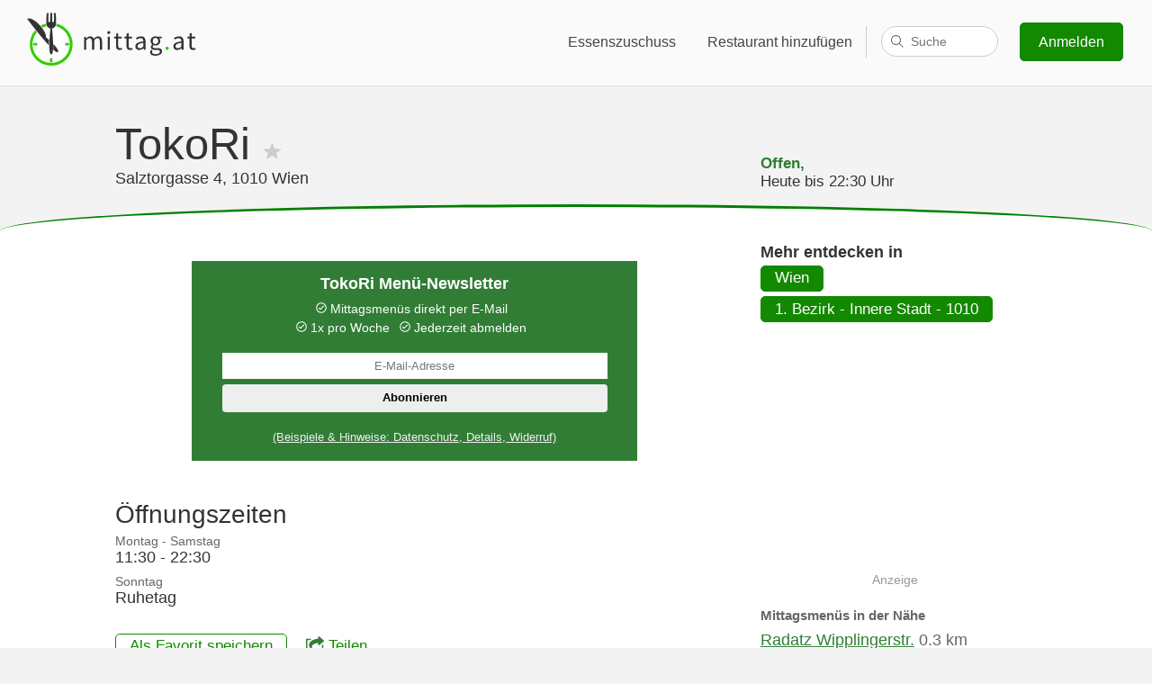

--- FILE ---
content_type: text/html; charset=utf-8
request_url: https://www.google.com/recaptcha/api2/aframe
body_size: 258
content:
<!DOCTYPE HTML><html><head><meta http-equiv="content-type" content="text/html; charset=UTF-8"></head><body><script nonce="C516SWvRs0LWBlntf7947w">/** Anti-fraud and anti-abuse applications only. See google.com/recaptcha */ try{var clients={'sodar':'https://pagead2.googlesyndication.com/pagead/sodar?'};window.addEventListener("message",function(a){try{if(a.source===window.parent){var b=JSON.parse(a.data);var c=clients[b['id']];if(c){var d=document.createElement('img');d.src=c+b['params']+'&rc='+(localStorage.getItem("rc::a")?sessionStorage.getItem("rc::b"):"");window.document.body.appendChild(d);sessionStorage.setItem("rc::e",parseInt(sessionStorage.getItem("rc::e")||0)+1);localStorage.setItem("rc::h",'1769540274168');}}}catch(b){}});window.parent.postMessage("_grecaptcha_ready", "*");}catch(b){}</script></body></html>